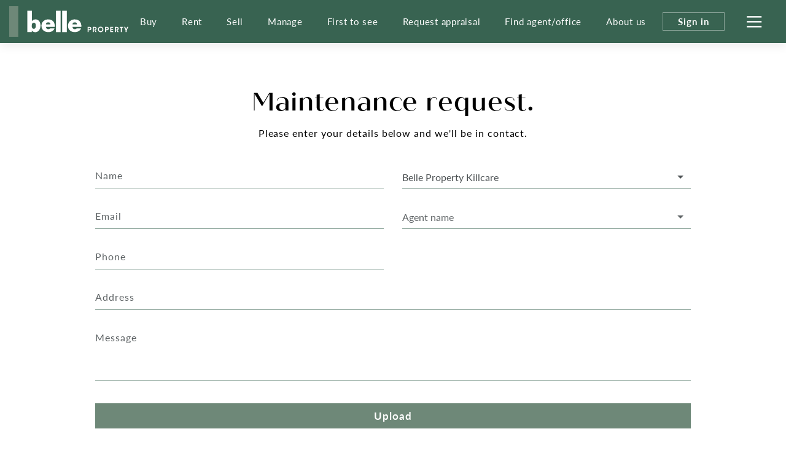

--- FILE ---
content_type: text/html; charset=utf-8
request_url: https://www.belleproperty.com/killcare/maintenance-request
body_size: 10773
content:
<!DOCTYPE html>
<html lang="en">
<head>
    <title> Maintenance Request </title>
    <!--[if IE]>
        <meta http-equiv="imagetoolbar" content="no" />
    <![endif]-->
        <link rel="preconnect" href="https://propvue.azureedge.net" />
        <link rel="dns-prefetch" href="https://propvue.azureedge.net" />
    <link rel="preconnect" href="https://use.typekit.net" />
    <link rel="dns-prefetch" href="https://use.typekit.net" />
    <link rel="preload" as="font" href="https://propvue.azureedge.net/belle/public/fonts/QuicheSans/quichesans-medium.woff2" type="font/woff2" crossorigin>
    <link rel="preload" href="https://propvue.azureedge.net/belle/public/lib/bootstrap-4.4.1/css/bootstrap.min.css" as="style">
    <link rel="preload" href="https://propvue.azureedge.net/belle/public/css/plyr.css" as="style">
    <link rel="preload" href="https://propvue.azureedge.net/belle/public/css/content.css" as="style">
    <link rel="preload" href="https://propvue.azureedge.net/belle/public/css/structure.css?v=f852d62f" as="style">
    <link rel="preload" href="https://use.typekit.net/onq3xab.css" as="style" crossorigin>

    <meta http-equiv="Content-Type" content="text/html; charset=utf-8" />
    <meta name="viewport" id="vport" content="width=device-width, initial-scale=1" />
    <link rel="apple-touch-icon" sizes="180x180" href="https://propvue.azureedge.net/belle/public/img/apple-touch-icon.png">
    <link rel="icon" type="image/png" sizes="32x32" href="https://propvue.azureedge.net/belle/public/img/favicon-32x32.png">
    <link rel="icon" type="image/png" sizes="16x16" href="https://propvue.azureedge.net/belle/public/img/favicon-16x16.png">
    <link rel="manifest" href="https://propvue.azureedge.net/belle/public/img/site.webmanifest">
    <link rel="mask-icon" href="https://propvue.azureedge.net/belle/public/img/safari-pinned-tab.svg" color="#386351">
    <link rel="shortcut icon" href="https://propvue.azureedge.net/belle/public/img/favicon.ico">
    <meta name="msapplication-TileColor" content="#386351">
    <meta name="msapplication-config" content="https://propvue.azureedge.net/belle/public/img/browserconfig.xml">
    <meta name="theme-color" content="#386351">
    

    <meta name="robots" content="all">
    <link rel="canonical" href="https://www.belleproperty.com/maintenance-request" />
    <meta name="DC.Title" content="Maintenance Request" />
<meta name="DC.Creator" content="Belle Property | Australia&#39;s leading lifestyle real estate brand" />
<meta name="DC.Subject" content="Maintenance Request" />
<meta name="DC.Publisher" content="Belle Property | Australia&#39;s leading lifestyle real estate brand" />
<meta name="DC.Type" content="website" />
<meta name="DC.Format" content="text/html" />
<meta name="DC.Language" content="en" />
<meta name="DC.Relation" content="Belle Property">
<meta name="DC.Rights" content="Copyright &copy;2021 Belle Property">
<link rel="DC.Identifier" href="/maintenance-request">
<link rel="DC.Coverage" href="/maintenance-request">
<meta property="article:published_time" content="2024-02-26T13:57:08+11:00" />
<meta property="article:author" content="Belle Property Team" />

<meta name="type" property="og:type" content="article" />
<meta name="locale" property="og:locale" content="en_au" />
    <meta name="title" property="og:title" content="Maintenance Request" />
    <meta name="url" property="og:url" content="https://www.belleproperty.com/maintenance-request" />
<meta name="site_name" property="og:site_name" content="Belle Property" />
<meta name="twitter:card" content="summary" />
<meta name="twitter:site" content="@bellepropertyau" />
    <meta property="twitter:title" content="Maintenance Request" />


    
    

    <link rel="stylesheet" type="text/css" href="https://propvue.azureedge.net/belle/public/lib/bootstrap-4.4.1/css/bootstrap.min.css" />

    <link rel="stylesheet" type="text/css" href="https://propvue.azureedge.net/belle/public/css/plyr.css" />
    <link rel="stylesheet" type="text/css" href="https://propvue.azureedge.net/belle/public/css/content.css" />
    <link rel="stylesheet" type="text/css" href="https://propvue.azureedge.net/belle/public/css/structure.css?v=f852d62f" />
    <style>
        @import url("https://use.typekit.net/onq3xab.css");
    </style>
    <script type="text/javascript" src="/belle-property/globals/bp"></script>

    
    

    <!-- Google Tag Manager -->
    <script>
        (function (w, d, s, l, i) {
            w[l] = w[l] || []; w[l].push({
                'gtm.start':
                    new Date().getTime(), event: 'gtm.js'
            }); var f = d.getElementsByTagName(s)[0],
                j = d.createElement(s), dl = l != 'dataLayer' ? '&l=' + l : ''; j.async = true; j.src =
                    'https://www.googletagmanager.com/gtm.js?id=' + i + dl; f.parentNode.insertBefore(j, f);
        })(window, document, 'script', 'dataLayer', 'GTM-TPQDJ45');</script>
    <!-- End Google Tag Manager -->
</head>
<body>
    <!-- Google Tag Manager (noscript) -->
    <noscript>
        <iframe src="https://www.googletagmanager.com/ns.html?id=GTM-TPQDJ45"
                height="0" width="0" style="display:none;visibility:hidden"></iframe>
    </noscript>
    <!-- End Google Tag Manager (noscript) -->
    

<header>
    <div class="inner">
        <div class="logo"><a href="/"></a></div>

    <div class="navigation">
        <ul>

            <li><a href="/buy">Buy</a></li>

            <li><a href="/rent">Rent</a></li>

            <li><a href="/sell">Sell</a></li>

            <li><a href="/manage">Manage</a></li>

            <li><a href="/first-to-see">First to see</a></li>

            <li><a href="/request-appraisal">Request appraisal</a></li>

            <li><a href="/agents-and-offices">Find agent/office</a></li>

            <li><a href="/about-us">About us</a></li>
        </ul>
    </div>

        <div class="header-nav">
                <div class="nav-sign-in"><span>Sign in</span></div>
            <div class="nav-hamburger">
                <div class="hamburger hamburger--spin">
                    <div class="hamburger-box">
                        <div class="hamburger-inner"></div>
                    </div>
                </div>
            </div>
        </div>
    </div>
</header>

    <div class="menu">
        <div class="menuback"></div>
        <div class="menuinner">
            <div class="items">
                    <div class="item-list">
                        <ul>

            <li><a href="/buy">Buy</a></li>


            <li><a href="/first-to-see">First to see</a></li>

            <li><a href="/agents-and-offices">Find agent/office</a></li>

            <li><a href="/buy">Buy with Belle Property</a></li>

            <li><a href="/listings?propertyType=residential&amp;sort=newold&amp;searchStatus=buy&amp;state=all">Properties for sale</a></li>

            <li><a href="/upcoming-inspections?propertyType=residential&amp;sort=newold&amp;searchStatus=buy&amp;state=all">Upcoming inspections</a></li>

            <li><a href="/upcoming-auctions">Online auctions</a></li>

            <li><a href="/new-developments-and-projects">New developments &amp; projects</a></li>

            <li><a href="/blog?t=buying">Buying tips &amp; advice</a></li>

            <li><a href="/suburb-guides">Suburb guides</a></li>
                        </ul>
                    </div>
                    <div class="item-list">
                        <ul>

            <li><a href="/sell">Sell</a></li>


            <li><a href="/first-to-see">First to see</a></li>

            <li><a href="/agents-and-offices">Find agent/office</a></li>

            <li><a href="/sell">Sell with Belle Property</a></li>

            <li><a href="/request-appraisal">Request an appraisal</a></li>

            <li><a href="/listings?propertyType=residential&amp;sort=newold&amp;searchStatus=sold&amp;state=all">Recently sold</a></li>

            <li><a href="/testimonials">Testimonials</a></li>

            <li><a href="/blog?t=selling">Selling tips &amp; advice</a></li>
                        </ul>
                    </div>
                    <div class="item-list">
                        <ul>

            <li><a href="/rent">Rent</a></li>


            <li><a href="/rent">Rent with Belle Property</a></li>

            <li><a href="/listings?propertyType=residential&amp;sort=newold&amp;searchStatus=rent&amp;state=all">Properties for rent</a></li>

            <li><a href="/upcoming-inspections?propertyType=residential&amp;sort=newold&amp;searchStatus=rent&amp;state=all">Upcoming inspections</a></li>

            <li><a href="/blog?t=renting">Renting tips &amp; advice</a></li>

            <li><a href="/suburb-guides">Suburb guides</a></li>

            <li><a href="https://www.belleescapes.com.au/" target="_blank">Holiday accommodation</a></li>

            <li><a href="https://www.bellecommercial.com/" target="_blank">Commercial properties</a></li>
                        </ul>
                    </div>
                    <div class="item-list">
                        <ul>

            <li><a href="/manage">Manage</a></li>


            <li><a href="/agents-and-offices">Find an agent or office</a></li>

            <li><a href="/manage">Manage with Belle Property</a></li>

            <li><a href="/request-appraisal">Request an appraisal</a></li>

            <li><a href="/testimonials">Testimonials</a></li>

            <li><a href="/blog?t=investing">Investing tips &amp; advice</a></li>
                        </ul>
                    </div>
                    <div class="item-list">
                        <ul>

            <li><a href="/about-us">About us</a></li>


            <li><a href="/our-services">Our services</a></li>

            <li><a href="/head-office">Our head office</a></li>

            <li><a href="/our-global-partners">Our global partners</a></li>

            <li><a href="/blog">Our blog</a></li>

            <li><a href="/our-publications">Our publications</a></li>

            <li><a href="/join-belle-property">Work with us</a></li>

            <li><a href="/become-a-franchisee">Become a franchisee</a></li>
                        </ul>
                    </div>
            </div>
            <div class="network">
                <div class="title">Our connected network</div>
                <div class="brands">
                            <div class="brand propvue"><a href="/our-services" target="_blank"></a></div>
                            <div class="brand commercial"><a href="https://www.bellecommercial.com/" target="_blank"></a></div>
                            <div class="brand international"><a href="https://www.belleinternational.com.au/" target="_blank"></a></div>
                            <div class="brand escapes"><a href="https://www.belleescapes.com.au/" target="_blank"></a></div>
                            <div class="brand-line-break"></div>
                            <div class="brand hockingstuart"><a href="https://hockingstuart.com.au/" target="_blank"></a></div>
                            <div class="brand acton"><a href="https://acton.com.au" target="_blank"></a></div>
                            <div class="brand jamesedition"><a href="https://www.jamesedition.com/" target="_blank"></a></div>
                            <div class="brand-spacer"></div>
                            <div class="brand lre"><a href="https://www.leadingre.com/" target="_blank"></a></div>
                            <div class="brand lpi"><a href="https://www.luxuryportfolio.com/" target="_blank"></a></div>
                </div>
            </div>
        </div>
    </div>



<div class="user-modal sign-in">
    <div class="user-modal-inner">
        <div class="modal-close"></div>
        <ul class="nav nav-tabs nav-justified" role="tablist">
            <li class="nav-item" role="presentation">
                <a class="nav-link active" id="b5-signin-tab" href="#b5-signin" role="tab" aria-controls="b5-signin" aria-selected="true">Sign In</a>
            </li>
            <li class="nav-item" role="presentation">
                <a class="nav-link" id="b5-register-tab" href="#b5-register" role="tab" aria-controls="b5-register" aria-selected="false">Register</a>
            </li>
        </ul>
        <div class="tab-content">
            <div class="tab-pane fade show active" id="b5-signin" role="tabpanel" aria-labelledby="b5-signin-tab">
                <div class="pane-intro">
                    <h3>Sign In</h3>
                </div>
<form action="/user/login" method="post" onsubmit="return m4.user.signin(this.form);"><input name="__RequestVerificationToken" type="hidden" value="dTDI7SZUE3aRaQj9_sQxGKh53X-VjYKVOLfqayZr1uuT-nYGICNPfmhR4IDhVIujsqE6jnIU3f6LtC41fiVuVTzYrAtQvQLTS3vXtbz-PkA1" />    <input type="hidden" id="b5-userTypeGuid" name="UserTypeGuid" value="d551b058-15ff-41d4-b337-490384dfde73" />
    <input type="hidden" id="b5-favourite" name="favourite" value="" />
    <fieldset>
        <input type="hidden" id="b5-action" name="b5-action" value="signin" />
        <div class="row justify-content-center">
            <div class="col-md-6">
                <div class="form-group m4-textfield m4-textfield-floating-label">
                    <label for="b5-email" class="control-label">Email</label>
                    <input type="text" class="form-control" id="b5-email" name="EmailAddress" autocomplete="off" spellcheck="false" data-valid-required="true" data-valid="email" />
                    <span class="m4-textfield-focused"></span>
                </div>
            </div>
        </div>
        <div class="row justify-content-center">
            <div class="col-md-6">
                <div class="form-group m4-textfield m4-textfield-floating-label">
                    <label for="b5-pass" class="control-label">Password</label>
                    <input type="password" class="form-control" id="b5-pass" name="Password" autocomplete="off" spellcheck="false" data-valid-required="true" data-valid="string" data-valid-min="6" />
                    <span class="m4-textfield-focused"></span>
                </div>
            </div>
        </div>
        <div class="row justify-content-center">
            <div class="col-md-12">
                <div class="loader-holder">
                    <div class="loader">&nbsp;</div>
                </div>
                <div class="complete-message"></div>
                <div class="form-group-buttons">
                    <div class="form-group">
                        <input type="submit" class="btn-submit" onclick="return m4.user.signin(this.form);" value="Sign In" />
                    </div>
                    <p><a class="b5-panel-link" href="#b5-forgot">Forgot Password?</a></p>
                </div>
            </div>
        </div>
    </fieldset>
</form>
            </div>
            <div class="tab-pane fade" id="b5-register" role="tabpanel" aria-labelledby="b5-register-tab">
                <div class="pane-intro">
                    <h3>Register</h3>
                    <div class="pane-error"></div>
                </div>
<form action="/user/signup" method="post" onsubmit="return m4.user.register(this.form);"><input name="__RequestVerificationToken" type="hidden" value="CrIuGJtYHFOMcxRSqOy4Xv4ozHtQqfr3tTdBv6q8eI8ZgZB-eExLdUShmBlI_8DOqOSeuGVtqF70k3iZSzb9AuoUqu5zas9U7VJAHCcmJQY1" />    <input type="hidden" id="b5-userTypeGuid" name="UserTypeGuid" value="d551b058-15ff-41d4-b337-490384dfde73" />
    <input type="hidden" id="b5-favourite" name="favourite" value="" />
    <fieldset>
        <input type="hidden" id="b5-action" name="b5-action" value="register" />
        <div class="row">
            <div class="col-md-6">
                <div class="form-group m4-textfield m4-textfield-floating-label">
                    <label for="b5-firstname" class="control-label">First name</label>
                    <input type="text" class="form-control" id="b5-firstname" name="Firstname" autocomplete="off" spellcheck="false" data-valid-required="true" data-valid="string" data-valid-min="2" />
                    <span class="m4-textfield-focused"></span>
                </div>

                <div class="form-group m4-textfield m4-textfield-floating-label">
                    <label for="b5-lastname" class="control-label">Last name</label>
                    <input type="text" class="form-control" id="b5-lastname" name="Lastname" autocomplete="off" spellcheck="false" data-valid-required="true" data-valid="string" data-valid-min="2" />
                    <span class="m4-textfield-focused"></span>
                </div>

                <div class="form-group m4-textfield m4-textfield-floating-label">
                    <label for="b5-email" class="control-label">Email</label>
                    <input type="text" class="form-control" id="b5-email" name="EmailAddress" autocomplete="off" spellcheck="false" data-valid-required="true" data-valid="email" />
                    <span class="m4-textfield-focused"></span>
                </div>
            </div>
            <div class="col-md-6">
                <div class="form-group m4-textfield m4-textfield-floating-label">
                    <label for="b5-pass" class="control-label">Password</label>
                    <input type="password" class="form-control" id="b5-pass" name="Password" autocomplete="off" spellcheck="false" data-valid-required="true" data-valid="string" data-valid-match="Confirm" data-valid-min="6" />
                    <span class="m4-textfield-focused"></span>
                </div>

                <div class="form-group m4-textfield m4-textfield-floating-label">
                    <label for="b5-confirm" class="control-label">Confirm Password</label>
                    <input type="password" class="form-control" id="b5-confirm" name="Confirm" autocomplete="off" spellcheck="false" data-valid-required="true" data-valid="string" data-valid-match="Password" data-valid-min="6" />
                    <span class="m4-textfield-focused"></span>
                </div>

                <div class="form-group m4-textfield m4-textfield-floating-label">
                    <label for="b5-postcode" class="control-label">Postcode</label>
                    <input type="text" class="form-control" id="b5-postcode" name="PostCode" autocomplete="off" spellcheck="false" data-valid-required="true" data-valid="postcode" />
                    <span class="m4-textfield-focused"></span>
                </div>
            </div>
        </div>
        <div class="row justify-content-center">
            <div class="col-md-8">
                <div class="b5-terms-wrapper">
                    <div class="form-group checkbox-group">
                        <input type="checkbox" class="xn-checkbox" name="b5-register-terms" id="b5-register-terms" data-valid-required="true" data-valid="checkbox" />
                        <label for="b5-register-terms" class="control-label">I accept the <a href="/terms-of-use" target="_blank">Terms and Conditions</a></label>
                    </div>
                </div>
            </div>
        </div>
        <div class="row justify-content-center">
            <div class="col-md-12">
                <div class="form-group-buttons">
                    <input type="submit" class="btn-submit" onclick="return m4.user.register(this.form);" value="Register" />
                </div>
            </div>
        </div>
    </fieldset>
</form>
            </div>
            <div class="tab-pane fade" id="b5-forgot" role="tabpanel">
                <div class="pane-intro">
                    <h3>Forgotten your Password?</h3>
                    <p>Enter your email address below and we'll send instructions and a link to reset your password</p>
                </div>
<form action="/user/password" method="post" onsubmit="return m4.user.forgot(this.form);"><input name="__RequestVerificationToken" type="hidden" value="8B8sp7tN_KKMEzDcbQO_oTebduZIoemJf2SmTNz6Q4TaGnVuoeY2e78kA_PvPBRlICwQXQu2eNN4ADDtSV9ckU0oQdlgepyUZhx6lUqCv0Y1" />    <input type="hidden" id="b5-userTypeGuid" name="UserTypeGuid" value="d551b058-15ff-41d4-b337-490384dfde73" />
    <input type="hidden" id="b5-action" name="b5-action" value="forgot" />
    <fieldset>
        <div class="row justify-content-center">
            <div class="col-md-6">
                <div class="form-group m4-textfield m4-textfield-floating-label">
                    <label for="b5-email" class="control-label">Email</label>
                    <input type="text" class="form-control" id="b5-email" name="EmailAddress" autocomplete="off" spellcheck="false" data-valid-required="true" data-valid="email" />
                    <span class="m4-textfield-focused"></span>
                </div>
            </div>
        </div>
        <div class="row justify-content-center">
            <div class="col-md-12">
                <div class="form-group-buttons">
                    <input type="submit" class="btn-submit" onclick="return m4.user.forgot(this.form);" value="Send" />
                    <p><a class="b5-panel-link" href="#b5-signin">Cancel</a></p>
                </div>
            </div>
        </div>
    </fieldset>
</form>
            </div>
        </div>
    </div>
</div>    <div class="main">
        <section class="section content pt-small pb-medium">
            <div class="inner">

    <h2 class="title">Maintenance request.</h2>
    <p class="summary max-sm">Please enter your details below and we&#39;ll be in contact.</p>


    <script type="application/xn+json">{"@type":"xndata","item":{"brand": "belle"}}</script>
<div id="umbraco_form_6e192bded5a34c2dac1298d7144a68d0" class="umbraco-forms-form maintenancerequest umbraco-forms-m4-default">

<form action="/killcare/maintenance-request" enctype="multipart/form-data" method="post"><input name="__RequestVerificationToken" type="hidden" value="92fHYaodvkY01fJnDXik6rMlBI2k5BCbCXu8eCuDfGf2slKl94mdDqZbv9gpBql9DaD4ln4RRNLzwK4iN0lNzv_x4NR4fRrsMUHi2h3EgFI1" /><input data-val="true" data-val-required="The FormId field is required." name="FormId" type="hidden" value="6e192bde-d5a3-4c2d-ac12-98d7144a68d0" /><input name="FormName" type="hidden" value="Maintenance Request" /><input data-val="true" data-val-required="The RecordId field is required." name="RecordId" type="hidden" value="00000000-0000-0000-0000-000000000000" /><input name="PreviousClicked" type="hidden" value="" /><input name="Theme" type="hidden" value="m4-default" />        <input type="hidden" name="FormStep" value="0" />
        <input type="hidden" name="RecordState" value="[base64]" />









<div class="row max-1000">
<div class="col-md-6">

<div class="form-group m4-textfield m4-textfield-floating-label">
	<label for="9829ef6d-9734-45f9-cb02-e72334dbaf4f" class="control-label">Name</label>
	<input type="text" class="form-control" id="9829ef6d-9734-45f9-cb02-e72334dbaf4f" name="9829ef6d-9734-45f9-cb02-e72334dbaf4f" placeholder="" autocomplete="off" spellcheck="false" data-valid-required="true" data-valid="string" data-valid-min="2" />
	<span class="m4-textfield-focused"></span>
</div>

<div class="form-group m4-textfield m4-textfield-floating-label">
	<label for="11163d15-adc1-4122-9402-0c1d193e0e2b" class="control-label">Email</label>
	<input type="text" class="form-control" id="11163d15-adc1-4122-9402-0c1d193e0e2b" name="11163d15-adc1-4122-9402-0c1d193e0e2b" placeholder="" autocomplete="off" spellcheck="false" data-valid-required="true" data-valid="email" />
	<span class="m4-textfield-focused"></span>
</div>

<div class="form-group m4-textfield m4-textfield-floating-label">
	<label for="8024951e-17b1-4f01-c361-d7e9ecf6bdf8" class="control-label">Phone</label>
	<input type="text" class="form-control" id="8024951e-17b1-4f01-c361-d7e9ecf6bdf8" name="8024951e-17b1-4f01-c361-d7e9ecf6bdf8" placeholder="" autocomplete="off" spellcheck="false" data-valid="phone" />
	<span class="m4-textfield-focused"></span>
</div></div><div class="col-md-6">

<div class="form-group">
	<select class="m4-selectpicker" name="0f4a5d7e-7a8a-410a-f5bf-9df0baaa7315" id="0f4a5d7e-7a8a-410a-f5bf-9df0baaa7315" data-placeholder="Office name" data-alias="m4-dataoffices">
	</select>
</div>


<div class="form-group">
	<select class="m4-selectpicker" name="ea315a1a-3ecf-40b9-cf87-5ca04028e753" id="ea315a1a-3ecf-40b9-cf87-5ca04028e753" data-placeholder="Agent name" data-alias="m4-dataagents">
	</select>
</div>

<input type="hidden" id="fb37b85f-473a-491a-8830-90db85f8075d" name="fb37b85f-473a-491a-8830-90db85f8075d" data-umb="fb37b85f-473a-491a-8830-90db85f8075d" class="hidden" value="" data-alias="m4-agentemail" />

<input type="hidden" id="523b5013-7f4a-4e30-887f-3656ad41cfa2" name="523b5013-7f4a-4e30-887f-3656ad41cfa2" data-umb="523b5013-7f4a-4e30-887f-3656ad41cfa2" class="hidden" value="" data-alias="m4-officeemail" />

<input type="hidden" id="c1af57b4-40ca-4ea7-ac44-abc4da574c12" name="c1af57b4-40ca-4ea7-ac44-abc4da574c12" data-umb="c1af57b4-40ca-4ea7-ac44-abc4da574c12" data-m4="m4-brand" class="hidden" value="@brand" data-alias="brand" />
</div><div class="col-md-12">

<div class="form-group m4-textfield m4-textfield-floating-label">
	<label for="76111a89-dc8f-4765-9a65-09f27ebe3e80" class="control-label">Address</label>
	<input type="text" class="form-control" id="76111a89-dc8f-4765-9a65-09f27ebe3e80" name="76111a89-dc8f-4765-9a65-09f27ebe3e80" placeholder="" autocomplete="off" spellcheck="false" />
	<span class="m4-textfield-focused"></span>
</div>

<div class="form-group m4-textfield m4-textfield-floating-label">
	<label class="control-label" for="32f31a42-e5f1-4a82-8596-902416cdcb4d">Message</label>
	<textarea class="form-control" id="32f31a42-e5f1-4a82-8596-902416cdcb4d" name="32f31a42-e5f1-4a82-8596-902416cdcb4d" autocomplete="off" spellcheck="false"></textarea>
	<span class="m4-textfield-focused"></span>
</div>

<div class="form-group m4-file">
    <label for="6e46280a-c25f-41fe-eab7-f5acef89d1e1" class="control-label">Upload</label>
    <input type="file" id="6e46280a-c25f-41fe-eab7-f5acef89d1e1" name="6e46280a-c25f-41fe-eab7-f5acef89d1e1" multiple />
</div>
</div>	<div style="display: none" aria-hidden="true">
		<input type="text" name="6e192bded5a34c2dac1298d7144a68d0" />
	</div>
</div>
<div class="row max-1000">
	<div class="col-md-12">
		<div class="loader-holder">
			<div class="loader">&nbsp;</div>
		</div>
		<div class="complete-message"></div>
		<div class="form-group-buttons">
			<div class="form-group">
				<input type="submit" class="btn-submit" onclick="return m4.contact(this.form);" value="Submit" />
			</div>
		</div>
	</div>
</div><input name="ufprt" type="hidden" value="[base64]" /></form>

    
</div>
            </div>
        </section>
    </div>

<footer>
    <div class="register">
        <div class="inner">
            <div class="register-signup">
                <div><p>Register to receive the latest<br /> property news and alerts</p></div>
                <div><a href="#register" class="btn-solid" data-register="true">Register</a></div>
            </div>
        </div>
    </div>

<div class="container">
    <div class="row">
            <div class="col-md-6 col-lg-3">
                <div class="menu-list">
                    <ul>

    <li>About us</li>    
                                <div class="collapse">

            <li><a href="/agents-and-offices">Find an agent or office</a></li>

            <li><a href="/head-office">Head office</a></li>

            <li><a href="https://www.belleproperty.com/join-belle-property">Careers</a></li>

            <li><a href="/become-a-franchisee">Franchise opportunities</a></li>

            <li><a href="/contact-us">Contact us</a></li>

            <li><a href="/testimonials">Testimonials</a></li>
                                </div>

                    </ul>
                </div>
            </div>
            <div class="col-md-6 col-lg-3">
                <div class="menu-list">
                    <ul>

    <li>Our services</li>    
                                <div class="collapse">

            <li><a href="/buy">Buy</a></li>

            <li><a href="/rent">Rent</a></li>

            <li><a href="/sell">Sell</a></li>

            <li><a href="/manage">Manage</a></li>

            <li><a href="/new-developments-and-projects">New developments &amp; projects</a></li>

            <li><a href="/request-appraisal">Request an appraisal</a></li>
                                </div>

                    </ul>
                </div>
            </div>
            <div class="col-md-6 col-lg-3">
                <div class="menu-list">
                    <ul>

    <li>Resources</li>    
                                <div class="collapse">

            <li><a href="/pages/suburb-guides/">Suburb guides</a></li>

            <li><a href="/blogs/">Blog</a></li>

            <li><a href="/news">News</a></li>

            <li><a href="https://www.imags.com.au/sitchu_living_nsw/">Sitchu magazine</a></li>

            <li><a href="https://www.belleproperty.com/insight-the-australian-property-report">Insight</a></li>
                                </div>

                    </ul>
                </div>
            </div>
            <div class="col-md-6 col-lg-3">
                <div class="menu-list">
                    <ul>

    <li>Our connected network</li>    
                                <div class="collapse">

            <li><a href="https://www.belleescapes.com.au" target="_blank">Belle Property Escapes</a></li>

            <li><a href="https://www.bellecommercial.com/" target="_blank">Belle Property Commercial</a></li>

            <li><a href="https://www.belleinternational.com.au/" target="_blank">Belle Property International</a></li>

            <li><a href="https://hockingstuart.com.au/" target="_blank">Hockingstuart</a></li>

            <li><a href="https://www.leadingre.com/" target="_blank">LeadingRE</a></li>

            <li><a href="https://www.luxuryportfolio.com/" target="_blank">Luxury Portfolio International</a></li>

            <li><a href="https://www.jamesedition.com/" target="_blank">JamesEdition</a></li>

            <li><a href="https://sitchu.com.au/" target="_blank">Sitchu</a></li>
                                </div>

                    </ul>
                </div>
            </div>
    </div>
    <div class="row">
        <div class="col-12">
            <ul class="soxial">
                    <li><a href="https://www.facebook.com/bellepropertyau" target="_blank" class="soxial-facebook"></a></li>
                                    <li><a href="https://www.instagram.com/bellepropertyau" target="_blank" class="soxial-instagram"></a></li>
                                    <li><a href="https://www.youtube.com/@bellepropertyau" target="_blank" class="soxial-youtube"></a></li>
                                                    <li><a href="https://www.linkedin.com/company/belleproperty/" target="_blank" class="soxial-linkedin"></a></li>
                            </ul>
        </div>
    </div>
</div>

    <div class="footer-end">
        <ul>
            <li><a href="/privacy-policy">Privacy policy</a></li>
            <li><a href="/terms-of-use">Terms of use</a></li>
        </ul>
    </div>
</footer>



    

    <script type="text/javascript" src="https://propvue.azureedge.net/belle/public/lib/jquery-3.4.1.min.js"></script>
    <script defer src="https://cdnjs.cloudflare.com/ajax/libs/popper.js/1.16.1/umd/popper.min.js"></script>

    <script defer type="text/javascript" src="https://propvue.azureedge.net/belle/public/lib/bootstrap-4.4.1/js/bootstrap.min.js"></script>
    <script defer type="text/javascript" src="https://propvue.azureedge.net/belle/public/lib/plyr-3.6.3/plyr.polyfilled.min.js"></script>

    <script defer type="text/javascript" src="https://propvue.azureedge.net/belle/public/js/main.min.js?v=f852d62f"></script>

    
</body>
</html>

--- FILE ---
content_type: text/css
request_url: https://propvue.azureedge.net/belle/public/css/content.css
body_size: 583
content:
/*! Belle - v1.0.0.284a7955 */html{font-size:1em}body{font-family:"Lato","Helvetica Neue",Helvetica,Arial,sans-serif;font-size:16px;font-weight:normal;font-style:normal;line-height:1.25;letter-spacing:.06em;color:#000}h1{font-family:"quiche-sans",Georgia,"Times New Roman",Times,serif;font-size:31px;font-weight:500;font-style:normal;line-height:1.15;margin:1em 0 .5em 0;padding:0;color:#000;text-rendering:auto;-webkit-font-smoothing:antialiased;-moz-osx-font-smoothing:grayscale;font-smoothing:antialiased}@media(min-width: 768px){h1{font-size:42px;line-height:1.15}}h2{font-family:"quiche-sans",Georgia,"Times New Roman",Times,serif;font-size:27px;font-weight:500;font-style:normal;line-height:1.15;margin:1.414em 0 .5em 0;padding:0;color:#000;text-rendering:auto;-webkit-font-smoothing:antialiased;-moz-osx-font-smoothing:grayscale;font-smoothing:antialiased}@media(min-width: 768px){h2{font-size:35px;line-height:1.15}}h3{font-family:"quiche-sans",Georgia,"Times New Roman",Times,serif;font-size:24px;font-weight:500;font-style:normal;line-height:1.25;margin:1.414em 0 .5em 0;padding:0;color:#000;text-rendering:auto;-webkit-font-smoothing:antialiased;-moz-osx-font-smoothing:grayscale;font-smoothing:antialiased}@media(min-width: 768px){h3{font-size:29px;line-height:1.1}}h4{font-family:"quiche-sans",Georgia,"Times New Roman",Times,serif;font-size:22px;font-weight:500;font-style:normal;line-height:1.25;margin:1.414em 0 .5em 0;padding:0;color:#000;text-rendering:auto;-webkit-font-smoothing:antialiased;-moz-osx-font-smoothing:grayscale;font-smoothing:antialiased}@media(min-width: 768px){h4{font-size:25px;line-height:1.1}}h5{font-family:"quiche-sans",Georgia,"Times New Roman",Times,serif;font-size:21px;font-weight:500;font-style:normal;line-height:1.25;margin:1.414em 0 .5em 0;padding:0;color:#000;text-rendering:auto;-webkit-font-smoothing:antialiased;-moz-osx-font-smoothing:grayscale;font-smoothing:antialiased}@media(min-width: 768px){h5{font-size:22px;line-height:1.1}}h6{font-family:"quiche-sans",Georgia,"Times New Roman",Times,serif;font-size:16px;font-weight:500;font-style:normal;line-height:1.25;margin:1.414em 0 .5em 0;padding:0;color:#000;text-rendering:auto;-webkit-font-smoothing:antialiased;-moz-osx-font-smoothing:grayscale;font-smoothing:antialiased}@media(min-width: 768px){h6{font-size:16px;line-height:1.1}}p,.defaulttext{font-family:"Lato","Helvetica Neue",Helvetica,Arial,sans-serif;font-size:16px;font-weight:400;line-height:22px;margin-bottom:22px;color:inherit;text-rendering:auto;-webkit-font-smoothing:antialiased;-moz-osx-font-smoothing:grayscale;font-smoothing:antialiased}@media(min-width: 768px){p,.defaulttext{font-size:16px;line-height:22px}}p a,.defaulttext a{font-weight:700;text-decoration:underline;color:#000}.section.content ul:not(.social):not(.soxial):not(.nav):not(.pagination){margin:10px 0 10px 20px;padding:0;list-style:none;text-align:left}.section.content ul:not(.social):not(.soxial):not(.nav):not(.pagination) li{font-size:inherit;font-weight:inherit;line-height:inherit;margin:0;padding:0 0 6px 16px;list-style:none;text-align:left;color:inherit;background:url("../img/bullet.svg") no-repeat left .48em}.section.content ul:not(.social):not(.soxial):not(.nav):not(.pagination) li a{font-weight:700;text-decoration:underline;color:#000}.left-text{margin-right:0;margin-left:0;text-align:left}.centre-text{margin-right:auto;margin-left:auto;text-align:center}.right-text{margin-right:0;margin-left:0;text-align:right}.list-style-none{margin-right:0;margin-left:0;padding:0;list-style:none;list-style-type:none}.text-default{font-size:16px}@media(min-width: 768px){.text-default{font-size:16px}}.text-large{font-size:19px !important}@media(min-width: 768px){.text-large{font-size:22px !important}}.text-medium{font-size:18px !important}@media(min-width: 768px){.text-medium{font-size:19px !important}}.text-small{font-size:15px !important}@media(min-width: 768px){.text-small{font-size:15px !important}}.text-xsmall{font-size:14px !important}@media(min-width: 768px){.text-xsmall{font-size:14px !important}}.title-family{font-family:"quiche-sans",Georgia,"Times New Roman",Times,serif;font-size:inherit;font-weight:500;font-style:normal;text-rendering:auto;-webkit-font-smoothing:antialiased;-moz-osx-font-smoothing:grayscale;font-smoothing:antialiased}.style-light{font-weight:300 !important}.style-light-italic{font-weight:300 !important;font-style:italic !important}.style-regular{font-weight:400 !important}.style-regular-italic{font-weight:400 !important;font-style:italic !important}.style-medium{font-weight:500 !important}.style-medium-italic{font-weight:500 !important;font-style:italic !important}.style-bold{font-weight:700 !important}.style-bold-italic{font-weight:700 !important;font-style:italic !important}.text-black{color:#000}.text-white{color:#fff}.text-green{color:#386351}


--- FILE ---
content_type: image/svg+xml
request_url: https://propvue.azureedge.net/belle/public/img/logo-belle-international-white.svg?v=e7c843b4
body_size: 2551
content:
<?xml version="1.0" encoding="UTF-8"?><svg id="b" xmlns="http://www.w3.org/2000/svg" viewBox="0 0 608 290"><g id="c"><g id="d"><g id="e"><path d="M199.3,173.72c-13.73,0-21.27-9.32-22.39-22.42h84.23c0-44.57-19.73-70.15-65.39-70.15-36.35,0-60.74,27.37-60.74,60.66,0,35.18,22.62,55.44,55.18,59.65,3.11.39,12.98.76,19.02,0,22.38-2.79,41.73-14.05,49.49-35.72h-41c-3.55,5.31-11.3,7.98-18.4,7.98M199.74,109.4c11.3,0,19.29,8.6,19.29,19.2h-41.9c2.01-12.35,9.53-19.2,22.61-19.2" fill="#fff"/><path d="M449.27,109.65c11.29,0,19.27,8.59,19.27,19.18h-41.9c2-12.35,9.53-19.18,22.62-19.18M61.54,113.21c15.67,0,19.21,14.84,19.21,28.36s-3.54,28.84-19.21,28.84-19.22-14.91-19.22-28.71,3.54-28.48,19.22-28.48M83.16,201.71c27.7-4.62,41.47-33.63,41.47-60.45s-10.41-59.88-48.97-59.88c-13.02,0-24.72,5.75-31.34,15.48h-.44V0H0v201.7h42.33v-14.93h.44c4.72,6.22,10.68,12.92,25.14,14.93,7.42,1.04,13.03.37,15.26,0M314.75,0h-43.89v201.69h43.89V0ZM373.36,0h-43.89v201.69h43.89V0h0ZM458.72,201.7c22.39-2.79,41.73-14.05,49.49-35.71h-41.01c-3.54,5.31-11.3,7.97-18.39,7.97-13.74,0-21.28-9.32-22.4-22.42h84.23c0-44.55-19.73-70.14-65.39-70.14-36.34,0-60.73,27.37-60.73,60.66,0,35.19,22.62,55.43,55.17,59.64,3.11.4,12.98.75,19.02,0" fill="#fff"/><path d="M589.45,273.1v-26.13h-4.43v29.85h17.09v-3.72h-12.66ZM568.87,246.97h-4.47l-11.89,29.85h3.41c.38,0,.7-.11.96-.32.26-.22.44-.46.54-.72l2.64-6.92h13.16l2.64,6.92c.11.3.29.55.54.75.25.19.57.29.96.29h3.41l-11.89-29.85h0ZM561.29,265.7l4.4-11.54c.15-.4.31-.86.47-1.37s.32-1.07.47-1.67c.32,1.2.64,2.2.96,2.99l4.43,11.58h-10.73ZM544.39,246.97v20.33c0,.33,0,.69.03,1.07.02.38.05.77.09,1.17l-16.9-21.82c-.23-.32-.45-.52-.64-.61s-.48-.14-.87-.14h-2.29v29.85h3.89v-20.47c0-.32-.01-.66-.03-1.02s-.05-.72-.07-1.1l16.86,21.81c.24.27.47.48.7.6.23.13.51.19.86.19h2.25v-29.85h-3.88ZM512.49,266.68c-.48,1.41-1.17,2.61-2.07,3.59-.89.99-1.97,1.73-3.24,2.26-1.27.52-2.69.78-4.25.78s-2.98-.26-4.25-.78-2.36-1.27-3.26-2.26c-.9-.98-1.59-2.18-2.08-3.59-.48-1.4-.73-3-.73-4.79s.25-3.36.73-4.78c.48-1.41,1.17-2.61,2.08-3.6.9-.98,1.99-1.74,3.26-2.26s2.69-.79,4.25-.79,2.98.27,4.25.79c1.27.52,2.35,1.28,3.24,2.26.9.99,1.59,2.18,2.07,3.6.48,1.41.73,3.01.73,4.78s-.25,3.39-.73,4.79M516.68,255.76c-.71-1.87-1.72-3.48-3.02-4.84-1.3-1.35-2.86-2.4-4.68-3.16-1.81-.75-3.83-1.13-6.05-1.13s-4.21.38-6.04,1.13c-1.82.76-3.38,1.81-4.68,3.16s-2.3,2.97-3.02,4.84c-.72,1.87-1.08,3.91-1.08,6.13s.37,4.28,1.08,6.14c.72,1.86,1.73,3.47,3.02,4.82,1.29,1.35,2.86,2.4,4.68,3.15s3.84,1.12,6.04,1.12,4.24-.38,6.05-1.12c1.81-.75,3.38-1.8,4.68-3.15s2.31-2.96,3.02-4.82c.72-1.86,1.07-3.91,1.07-6.14s-.35-4.26-1.07-6.13M482.08,246.97h-4.45v29.85h4.45v-29.85h0ZM473.08,246.97h-23.41v3.7h9.52v26.15h4.41v-26.15h9.48v-3.7ZM439.66,246.97h-4.47l-11.89,29.85h3.41c.37,0,.69-.11.95-.32.27-.22.44-.46.54-.72l2.64-6.92h13.16l2.64,6.92c.11.3.29.55.54.75.25.19.57.29.96.29h3.41l-11.89-29.85h0ZM432.07,265.7l4.41-11.54c.15-.4.31-.86.47-1.37s.31-1.07.47-1.67c.32,1.2.64,2.2.96,2.99l4.43,11.58h-10.74ZM415.17,246.97v20.33c0,.33.01.69.03,1.07s.05.77.09,1.17l-16.9-21.82c-.24-.32-.45-.52-.64-.61s-.48-.14-.87-.14h-2.29v29.85h3.88v-20.47c0-.32-.01-.66-.03-1.02s-.05-.72-.07-1.1l16.86,21.81c.23.27.47.48.7.6.23.13.52.19.87.19h2.24v-29.85h-3.87ZM381.87,265.2c-.4-.6-.88-1.06-1.43-1.4,1.12-.27,2.13-.68,3.01-1.2.89-.52,1.64-1.15,2.26-1.88.62-.72,1.08-1.55,1.4-2.46s.48-1.89.48-2.93c0-1.27-.22-2.42-.66-3.45s-1.11-1.9-2.02-2.63c-.91-.72-2.06-1.29-3.45-1.68s-3.05-.59-4.98-.59h-8.61v29.85h4.43v-12.24h2.89c.55,0,.97.07,1.25.22.27.14.53.39.77.74l7.38,10.35c.36.63.94.94,1.72.94h3.95l-8.4-11.62v-.02ZM372.31,261.35v-10.91h4.17c2.26,0,3.95.43,5.08,1.31,1.13.87,1.69,2.17,1.69,3.89,0,.84-.14,1.62-.43,2.32-.29.7-.73,1.31-1.31,1.81s-1.31.9-2.17,1.17c-.87.28-1.86.42-3,.42h-4.03ZM348.51,273.22v-9.73h11.31v-3.47h-11.31v-9.45h14.05v-3.6h-18.5v29.85h18.5l.02-3.59h-14.07,0ZM339.5,246.96h-23.4v3.7h9.52v26.15h4.4v-26.15h9.48v-3.7ZM307.66,246.96v20.33c0,.33.01.69.03,1.07s.05.77.09,1.17l-16.9-21.82c-.24-.32-.45-.52-.64-.61s-.48-.14-.87-.14h-2.29v29.85h3.88v-20.47c0-.32,0-.66-.03-1.02-.02-.36-.05-.72-.07-1.1l16.86,21.81c.24.27.47.48.7.6.23.13.52.19.87.19h2.24v-29.85h-3.87,0ZM279.36,246.96h-4.45v29.85h4.45v-29.85h0ZM243.4,284.04h3.16v-39.18h-3.16v39.18ZM219.41,246.64h-5.53c-.53,0-.96.15-1.29.44-.34.29-.58.6-.75.94l-4.91,9.5c-.32.62-.6,1.21-.86,1.77s-.48,1.12-.67,1.68c-.21-.55-.45-1.11-.72-1.67-.27-.55-.57-1.15-.91-1.78l-4.94-9.5c-.19-.4-.46-.73-.78-.99-.33-.26-.76-.39-1.3-.39h-5.49l10.95,18.56v11.6h6.23v-11.6l10.95-18.56h.02ZM189.31,246.64h-23.88v5.03h8.82v25.13h6.26v-25.13h8.81v-5.03h0ZM157.89,265.95c-.28-.43-.59-.8-.94-1.11s-.72-.58-1.12-.8c1.01-.35,1.91-.8,2.7-1.37s1.45-1.22,2-1.96c.54-.74.95-1.55,1.24-2.44.29-.9.43-1.84.43-2.84,0-1.29-.22-2.47-.67-3.54-.44-1.08-1.15-2-2.1-2.78-.96-.78-2.18-1.38-3.68-1.82-1.5-.43-3.3-.66-5.41-.66h-9.48v30.16h6.23v-11.49h2.12c.55,0,.98.08,1.26.25s.54.43.78.79l5.74,9.25c.47.8,1.24,1.2,2.29,1.2h5.63l-7.03-10.85h.01ZM147.1,260.91v-9.54h3.24c1.94,0,3.38.4,4.33,1.19.95.79,1.43,1.9,1.43,3.32,0,.72-.11,1.39-.34,2-.22.61-.56,1.14-1.04,1.59-.47.45-1.07.8-1.81,1.06-.74.26-1.61.38-2.62.38h-3.2,0ZM135.74,251.52v-4.89h-19.21v30.16h19.21v-4.88h-12.93v-7.92h10.06v-4.72h-10.06v-7.75h12.93ZM90.41,246.63v30.16h6.23v-10.37h3.95c2.01,0,3.76-.25,5.26-.74s2.74-1.18,3.72-2.07c.98-.88,1.72-1.94,2.2-3.18.48-1.24.73-2.59.73-4.08,0-1.4-.23-2.69-.7-3.88-.46-1.19-1.18-2.22-2.15-3.09s-2.21-1.54-3.71-2.02c-1.51-.48-3.29-.73-5.35-.73h-10.18ZM96.64,261.64v-10.27h3.95c.97,0,1.81.12,2.51.35.71.24,1.29.58,1.76,1.01.46.44.81.96,1.04,1.58s.34,1.3.34,2.05c0,1.64-.45,2.93-1.36,3.87s-2.34,1.41-4.29,1.41h-3.95ZM78.42,265.97c-.42,1.25-1.02,2.32-1.8,3.19-.78.88-1.73,1.55-2.85,2.01-1.12.47-2.38.7-3.79.7s-2.68-.23-3.8-.7c-1.12-.46-2.08-1.13-2.86-2.01-.78-.87-1.38-1.93-1.8-3.19-.42-1.25-.62-2.68-.62-4.27s.21-2.99.62-4.25c.42-1.25,1.02-2.32,1.8-3.2.79-.88,1.74-1.55,2.86-2.01,1.12-.47,2.39-.7,3.8-.7s2.67.23,3.79.7c1.12.46,2.06,1.13,2.85,2.01.79.88,1.39,1.95,1.8,3.2s.62,2.67.62,4.25-.21,3.02-.62,4.27M84.31,255.6c-.74-1.88-1.79-3.51-3.14-4.88-1.35-1.38-2.98-2.46-4.88-3.24s-4-1.17-6.32-1.17-4.42.39-6.32,1.17-3.53,1.86-4.89,3.23-2.41,2.99-3.15,4.88c-.74,1.88-1.11,3.92-1.11,6.12s.37,4.25,1.11,6.13c.74,1.89,1.79,3.51,3.15,4.89,1.36,1.37,2.99,2.45,4.89,3.23,1.9.78,4,1.17,6.32,1.17s4.42-.39,6.32-1.17c1.9-.79,3.52-1.86,4.88-3.23,1.35-1.37,2.4-3,3.14-4.89.74-1.88,1.11-3.93,1.11-6.13s-.37-4.23-1.11-6.1M46.32,265.95c-.28-.43-.59-.8-.94-1.11s-.72-.58-1.12-.8c1.01-.35,1.91-.8,2.7-1.37s1.45-1.22,2-1.96c.54-.74.95-1.55,1.24-2.44.28-.9.42-1.84.42-2.84,0-1.29-.22-2.47-.66-3.54-.44-1.08-1.15-2-2.1-2.78-.96-.78-2.18-1.38-3.68-1.82-1.49-.43-3.3-.66-5.4-.66h-9.48v30.16h6.23v-11.49h2.12c.55,0,.98.08,1.25.25.29.17.55.43.78.79l5.74,9.25c.47.8,1.23,1.2,2.29,1.2h5.63l-7.03-10.85h0ZM35.53,260.91v-9.54h3.24c1.94,0,3.38.4,4.33,1.19.95.79,1.42,1.9,1.42,3.32,0,.72-.11,1.39-.33,2-.22.61-.57,1.14-1.04,1.59-.47.45-1.08.8-1.81,1.06-.74.26-1.61.38-2.62.38h-3.2.01ZM3.16,246.66v30.16h6.23v-10.37h3.95c2.01,0,3.76-.25,5.26-.74,1.49-.49,2.74-1.18,3.72-2.07.99-.88,1.72-1.94,2.21-3.18.48-1.24.72-2.59.72-4.08,0-1.4-.23-2.69-.7-3.88-.46-1.19-1.18-2.22-2.15-3.09s-2.21-1.54-3.71-2.02c-1.51-.48-3.28-.73-5.35-.73H3.16ZM9.39,261.67v-10.27h3.95c.97,0,1.81.12,2.51.35.71.24,1.29.58,1.76,1.01.46.44.81.96,1.04,1.58.23.62.34,1.3.34,2.05,0,1.64-.46,2.93-1.36,3.87-.91.94-2.34,1.41-4.29,1.41h-3.95Z" fill="#fff"/></g></g><rect width="608" height="290" fill="none"/></g></svg>

--- FILE ---
content_type: image/svg+xml
request_url: https://propvue.azureedge.net/belle/public/img/logo-belle-escapes-white.svg?v=e7c843b4
body_size: 4120
content:
<?xml version="1.0" encoding="UTF-8"?>
<svg xmlns="http://www.w3.org/2000/svg" viewBox="0 0 329.79 259.89"><g id="a"/><g id="b"><g id="c"><g><path d="M157.39,242.95s.06,0,.06-.07l-.06,.07h0Zm19.97,6.83c-.12,.41-.28,.6-.77,.94-.12-.28-.62,.47-.44,.36-.98,1.02-.85,.84-2.5,1.93,.06,.41-.72,.85-.91,1.19-.12,0-.12-.13-.12-.21-3.24,3.01-6.97,4.51-11.01,5.87-.12-.48-.49-.06-.92-.34l-.67,.34c-4.49-.07-5.39-1.5-6.73-3.21-.31-.27-.55-.48-.73-.89-.98-1.16-.67-3.28-.8-5.12,.3-.89,.12-2.12,.18-2.8,1.35-3.69,1.77-7.99,3.43-10.72-1.1-1.16-3.06-1.64-3.49-3.62,1.41-.82,3.67-.41,5.38-1.09,1.96-3.82,3.85-8.13,6.12-10.92-.18,.41-.49,.68-.55,1.16,.92-.61,1.35-2.39,2.2-3,2.75-5.12,6.18-8.88,9.18-13.32,.06-.2-.18-.2,.18-.69,.43-.54,1.35-.75,1.65-2.18,2.39-1.64,4.59-4.85,6.97-6.42,1.77-.21,1.65,.96,2.2,2.66-.13,.41-.37,.34-.55,.82,3.24-.89,3.86-1.3,7.4-1.78,2.26-.2,4.65,.14,5.93,2.05-.12,.54,.12,.75,.24,1.09-.67,.41-.98,.34-1.47,.07-3.43,.62-4.29-.07-7.28,1.37-.06,.14-.18-.28-.12-.34-.92,.2-1.71,.54-2.63,.82q-.31,0-.49,.07c-3.67,1.02-1.53,.07-4.77,1.5-1.35,2.05-6.73,7.99-7.83,9.97-1.53,1.23-2.2,2.93-3.42,4.44-.74,.48-1.04,1.23-1.29,2.59-2.01,1.02-2.32,4.03-4.04,5.6-.12,1.16-1.1,1.64-1.47,3,5.39-.95,12.38-3.65,18.68-3.52-.12,.34-.5,1.06-.2,1.4-.31,.34-.74,.96-1.53,.89,.13,.07,.31,.07,.19,.28-3,.47-5.88,1.23-8.57,1.91-1.65,1.09-3.79,1.37-5.94,1.98-1.35,.34-2.69,1.3-4.04,1.36-.43,.21-.61,.82-1.28,.48-.86,1.5-1.29,3.28-2.02,4.37-.12,0-.3-.07-.55-.07,0,.41-.12,.48-.24,.82-.06,.41,.24-.48,.24,0-.24,1.09-.49,1.98-.85,2.87-.12,0-.18-.14-.12-.27-.8,1.98-1.47,4.64-1.65,6.9-.25,1.64-.31,4.3,.24,5.12,.55,.75,2.27,1.03,3.06,1.03,4.83-.34,10.58-5.12,14.5-7.45,.18,.07,1.91-1.18,1.85-.9,1.1-.21,1.79-1.42,2.77-1.29-.18,.75-1.05,.88-1.11,1.57,0,.48,.21-.28,.64-.21,0,.55-.5,.54-.62,1.02,.79-.34,.1,.52,.77,.18-.49,.96,.05-.09-.57,.53,.49,0-.17-.21,.26-.21m-25.6,.88s0,.07-.06,.14c.06-.07,.06-.14,.06-.14m-.06,.14s0,.07-.06,.14c0-.07,.06-.07,.06-.14" fill="#fff"/><path d="M196.73,234.89c-.22,.08,0-.32-.36-.24-.79,.72-2.5,.88-2.79,1.92-2.93,1.12-4.87,1.94-7.98,2.43-1.05,.22-1.17,.25-.24-.52-1.14,.14-2.62,.37-2.29-.37,.26-.59,2.35-1.34,3.43-2.2,3.22-1.04,6.29-3.01,9.07-5.17,.72-.48,1.43-1.12,1.93-2.16-1.71-1.75-6.86-.87-7.72-3.83-.93-.71-1.15-1.84-1.72-2.47,0-3.75,4.65-6.46,6.8-8.38,.07,.32-.22,.16-.22,.48,2.43-1.36,5.22-3.03,8.22-2.96-.14,.24-.22,.4-.36,.4,.93,.16,1.71,1.2,1.43,2.4-3.29,.24-4.86,1.91-7.44,4.15-1.5,1.19-2.93,2.79-3.72,4.47,2.64,1.35,6.72,1.52,8.01,4.79,.36,.56,.64,2.23,.64,2.87v.16c-.43,1.84-1.93,2.47-3,3.43,.36-.4,.71-.64,1.21-1.28-.86,.4-1.93,1.6-2.93,2.07" fill="#fff"/><path d="M218.85,236.31c-.21,.08-.5,0-.79,0-.5,.24-1,.88-1.36,1.04-.14,.16-.5,.08-.93,.24-2.29,.96-5.22,2.63-7.65,1.92-1.86-.32-4.36-2.63-4.15-5.27,.15-2.63,.29-3.27,1.14-5.43-.28,0,1.15-2.07,.58-1.76,1-1.92,.93-2.24,2.07-3.99,2.79-3.83,5.86-7.1,8.79-10.29,.14-.08,.14-.32,.14-.48l1.5-.88c1.36-.24,1.93,1.75,2.58,3.43,.14,.56,.5,.88,.43,1.52,0,1.36-1.14,3.19-1.36,4.79-.57,1.52-.93,3.27-2,3.91-.78,.24-.72-.88-1.72-.56-.28-1.43-1.5-1.52-.71-3.75-2.29,1.6-3.22,2.55-4.79,5.02-.15,.32-.43,1.36-.64,1.68-1.15,1.11-1.36,2.71-1.93,5.03-.71,2.4-.28,3.04,1.79,3.11,.57,.08,1.14,0,1.79-.08,3.36-.72,6.01-2.47,9.51-4.23,1.36-.88,3.01-1.84,4.29-2.79,1.65-.88,3.58-2.07,4.29-2.95,.22-.4,5.08-3.67,5.43-4.31,.86,0,3.22-.48,2.58,1.28-.36,1.2-6.23,5.35-7.22,6.06-1.72,1.52-3.58,3.03-5.51,4.23-1.86,.56-4.15,2.71-6.15,3.51" fill="#fff"/><path d="M243.83,226.96c-.28,.08-.5,.24-.71,.32,.14,.24,.43-.16,.71-.32m-1.79,1.2c-.07,.08-.57,.48-.57,.64,0-.08,.07-.08,.28-.08,.07-.24,.43-.24,.29-.56m4.01-7.74c0-.08,.14-.24,.14-.4-.57-.48-.5-1.44-.21-2.79-.5,.32-.14,0-.21-.16l-5.58,4.47c-.72,1.52-1.58,2.16-2.58,3.27,0,0,0-.08-.14-.08-.57,.56-.72,1.68-1.57,2.32-.15-.08,.14-.32-.07-.48-.57,2-2.07,3.03-3.15,4.47,4.65-2.87,9.23-7.18,13.37-10.61m17.59,5.74c-.79,.64-3.58,3.43-4.72,3.83,0,.16-.57,1.2-.5,.64-3.21,2.39-5.15,4.39-8.65,5.83-.22,.16-1.22,.4-1.43,.56-5.43,1.2-6.22-5.58-3-10.61-.36,.08-.86,.24-1.36,.48-1.29,1.6-3.43,3.11-5.44,4.79-1.93,1.35-4.01,3.27-5.79,4.15-.36,.08-1.29,.32-1.58,.32-1-.08-2.93-2.24-2.79-3.43,.07-1.6,1.86-3.75,2.57-5.11,2.72-3.83,5.43-7.1,8.8-10.29,1.79-1.68,3.57-3.59,5.72-4.79,.43,.16,.57,.08,1.14,.16,1.14,1.52,1.57,3.35,2,5.19,.71-.48,.93-1.59,1.72-1.67,1,.08,1.43,3.11,1.86,3.99-1.79,2.39-5.08,9.98-5.51,12.29,.5,1.59,7.08-1.84,10.8-4.87,3.36-2.39,7.37-5.74,11.3-8.86,.07,.08-.21,.64,0,.8,.64,.56-.5,1.36-.14,2.31-2.79,2.63-2.15,2.24-5.01,4.31" fill="#fff"/><path d="M268.78,220.98c-.22,.96-.65,1.68-1.07,2.15-.93,1.84-.22-.24-.93,1.52,1-1.28,.14,.32,1.14-1.2,.86-.24,1-1.03,1.86-1.92,.14,.24,.21-.16,.28,0,.43-.64,1.57-1.2,1.86-2.31,2.21-1.99,5.36-4.15,8.08-5.67h.14c2.79-1.28,4.29,.56,4.86,2.87,.5,.88,0,1.76-.29,3.27l-.07,.56c-.07,.32-.43,1.12-.79,2.08-.14,.4-.36,.88-.58,1.28-.57,1.28-1.43,2.47-2.21,3.43-.64,.88-1.22,1.52-1.72,2.16-.79,.96-1.57,1.84-2.86,2.95-.43,.4-.79,.8-1.43,1.28-1.21,.88-2.86,2.15-4.93,3.51-.36,.24-.79,.32-1.22,.48-.43,.24-.93,.4-1.36,.56-.43,.16-.86,.08-1.21,.16-.5-.16-.79-.4-1-.24-.21-.16-.64-.48-.79-.64-.21-.24,.22-.64,.07-.88-.07-.16-.43,0-.5-.24-.07-.24,.36-.56,.36-.8,0-.32-.43-.4-.29-.71,.15-.4,.86-.48,1.65-.48,.29,0,.57-.08,.86-.08,.5,0,1.21-.16,1.21-.4,.5-.24,.86-.56,1.36-.88,.71-.4,1.5-.88,2.14-1.44,.79-.64,1.71-1.28,2.43-2,.71-.71,1.35-1.51,1.93-2.15,.15-.16,.21-.24,.35-.4,.15-.16,.29-.32,.43-.48,.93-1.04,1.5-1.92,1.86-2.31,.57-.88,.93-1.68,1.5-2.55,.65-1.04,1.14-2.08,1.57-3.27,.07-.24,.14-.4,.21-.64,.07-.16,.14-.4,.14-.56-.5,.16-1,.4-1.43,.64-4.14,2.15-7.57,6.07-10.79,9.42,0,.48-.57,.32-.64,.8-1.86,1.84-3.15,4.47-4.72,6.46-3.79,5.9-4.94,7.5-7.29,11.73-.22,0-.43,0-.43,.48,0,.16,.14-.32,.21,0-.07,.16-.29,.32-.21,.16-1,1.52-1.29,3.27-2.64,4.63-.58,1.92-1.5,3.75-2.65,5.51-.07,.24-.14,.64-.21,.72-.22,0-.43,1.92-.86,1.84-.5,.71-.85-.08-.64,.48-.57,.24-2.5-.56-3.01-.48,0-.24-.29-.24,0-.8,.14-.16,0,.24,.14,0,0-.16,.07-.16,.07-.16-.07-.4,.36-1.59,.57-1.59,.07-.24-.07-.08-.07-.32,.71-1.04,.93-1.91,1.43-3.27,2.21-3.35,3.36-7.74,6-12.93,0-.32,.07-.16,.14-.16,0-.56,.36-.72,.72-1.04,0-.08-.07,0-.21,.08,1.14-2.87,.07-.08,1.64-3.19,.14,.4,.14-.88,.72-1.44-.07,.08-.15,.24-.07,.24,.86-.72,.64-1.76,1.28-2.24,.43-1.51,1.36-3.43,2.29-4.95,.07,0,.07-.56,.28-.4,.15-.56,.21-.48,.43-1.04,.57,.72,.5-2,1.29-1.6,0-.4,.22-.56,.28-.72,.15-.24,.15,0,.15,0,.28-.16,.36-.72,.28-1.04,1.29-1.91,2.43-4.39,3.65-6.55,.29,0,.22-.48,.57-.48,1-2.71,2.29-3.99,3.22-6.3,.28,.24,.28-.4,.71-.4,.64-.08,.79,.64,1,1.12,.07,.16,.22,.16,.22,.24,.79,.72,1.07,2.23-.07,2.55-1.29,2.95-2.79,5.51-4.43,7.98" fill="#fff"/><path d="M289.51,226.96c.78-.08,1.29,0,1.86-.48,1.29-.88,.79-.56,1.86-1.44,.86-.71,1.64-1.52,2.29-2.07,.57-.48,1.07-.96,1.5-1.36,.57-.48,.79-.96,1.15-1.36,.93-1.03,1.43-2.39,.86-3.11-.28,.08-.79,.64-1.07,.8-.14,.08-.36,.24-.5,.32-.15,.08-.21,.16-.36,.24-1.64,1.12,.65-.48-.93,.8-.5,.32-.93,.8-1.36,1.2-.14,.16-.29,.24-.43,.4-.21,.24-.43,.4-.64,.64-.86,.87-1.93,1.83-2.57,2.79,.21,.32-1.93,2.15-1.65,2.63m26.81-5.35c.5,.88-2.14,1.84-2,2.87-1.14,.72-6.51,5.34-8.01,6.38-.64-.16-.79-.16-1.36,.56-.57-.32-1.35,.56-1.79,.96v.08c-.79,.96-2.58,1.75-3.86,2.63-.86,.24-1.72,.64-2.58,1.04-1.21,.64-2.43,1.28-3.71,1.75l-1.22,.16c-1,.24-2.07,.64-3.36,.4-1.36-.24-3.86-1.36-4.86-2.32-.14-.24-.21-.32-.57-.56-.79-1.36-.57-2.55,0-4.31,.21-.64,.5-1.36,.86-2.15,.14,.24,1.5-4.15,2.5-4.95,.71-1.28,1.14-1.2,1.64-2.47,.14,.4,1.07-1.6,1.15-1.04,1.93-2.47,4.22-4.63,6.93-6.39,.29-.16,1.14-.64,1.43-.8,.36-.24,.14-.32,.57-.56,.28-.16,.36,.16,.65,0,.28-.16,.86-.48,1.14-.64,.29-.16,.64-.08,.93-.16,.14,.16,.29,.24,.43,.32,.36,.24,.28,.32,.5,.96,.21,.32,.43,.64,.64,.96,.5,.72,1.14,1.6,.93,2.63-.07,.32-.21,.64-.36,.96-.07,.16-.07,.4-.14,.64-.36,.72-.71,1.52-1.21,2.15-.14,.32-.43,.56-.65,.88-.43,.64-1.64,2-2.21,2.63-.79,1.44-.72,.88-1.15,1.12-.21,.08-.43,.24-.57,.4-.29,.32-.22,.4-.5,.72-.65,.64-1.93,1.52-2.5,2.16-.29,0-.36,.32-.5,.4-.14,.08-.29,.24-.43,.32-.14,.08-.36,.16-.57,.32-.29,.16-.57,.32-.86,.48-.36,.16-1.07,.48-1.43,.48-.43,.08-.14-.4-.43-.56-.22-.16-.58,.16-.79,0-.22-.24-.29-.4-.57-.56-.14-.08-.29-.24-.43-.24-1.22,1.36-2.07,3.99-1.71,5.83,1.93,.16,3.57,0,5.22-.64,3.29-1.12,6.29-2.87,9.65-4.63,3.07-1.91,8.37-5.42,11.01-7.18,.58-.4,1.5-1.2,2.15-1.52,.65-.4,.86-.88,1.5-.88-.15,.56,.64,1.2,.5,1.36" fill="#fff"/><path d="M320.04,234.7c-.22,.08,0-.32-.36-.24-.78,.72-2.5,.88-2.79,1.92-2.93,1.12-5.22,2.79-8.29,2.15-.14-.24-.28-.16,0-.56-.5-.16-2-.4-1.71-1.12,.43-.48,1.64-.32,2.22-1.2,3.22-1.04,7.01-2.95,9.8-5.11,.72-.48,1.43-1.12,1.93-2.16-1.72-1.75-6.86-.88-7.72-3.83-.93-.72-1.15-1.84-1.72-2.47,0-3.75,4.65-6.46,6.79-8.38,.07,.32-.22,.16-.22,.48,2.43-1.36,5.22-3.03,8.22-2.96-.14,.24-.21,.4-.36,.4,.93,.16,1.72,1.2,1.43,2.39-3.29,.24-4.86,1.92-7.44,4.15-1.5,1.19-2.93,2.79-3.72,4.47,2.64,1.35,6.72,1.52,8.01,4.79,.36,.56,.64,2.23,.64,2.87v.16c-.43,1.83-1.93,2.48-3.01,3.43,.36-.4,.72-.64,1.22-1.28-.86,.4-1.93,1.59-2.93,2.07" fill="#fff"/><path d="M128.79,70.54c7.29,0,12.44,5.54,12.44,12.37h-27.02c1.29-7.96,6.15-12.37,14.58-12.37m-.28,41.47c-8.86,0-13.72-6.01-14.44-14.45h54.31c0-28.74-12.72-45.24-42.17-45.24-23.44,0-39.16,17.65-39.16,39.11,0,22.68,14.58,35.74,35.58,38.46,2.01,.26,8.37,.49,12.27,0,14.43-1.8,26.9-9.06,31.91-23.03h-26.44c-2.28,3.43-7.29,5.14-11.86,5.14" fill="#fff"/><path d="M295.79,130.05c14.44-1.8,26.9-9.06,31.91-23.03h-26.44c-2.29,3.43-7.29,5.14-11.86,5.14-8.86,0-13.72-6.01-14.44-14.46h54.31c0-28.73-12.72-45.23-42.16-45.23-23.43,0-39.16,17.65-39.16,39.11,0,22.68,14.58,35.74,35.57,38.46,2,.26,8.37,.49,12.26,0M240.74,0h-28.3V130.06h28.3V0h0Zm-37.79,0h-28.29V130.05h28.29V0h0ZM53.63,130.05c17.86-2.98,26.74-21.68,26.74-38.98s-6.71-38.61-31.58-38.61c-8.39,0-15.94,3.71-20.21,9.98h-.28V0H0V130.05H27.29v-9.63h.28c3.04,4.01,6.89,8.32,16.22,9.63,4.79,.68,8.4,.24,9.84,0m-13.95-57.06c10.11,0,12.39,9.57,12.39,18.28s-2.28,18.6-12.39,18.6-12.39-9.62-12.39-18.51,2.28-18.37,12.39-18.37m250-2.3c7.28,0,12.43,5.54,12.43,12.37h-27.01c1.29-7.96,6.15-12.37,14.58-12.37" fill="#fff"/><path d="M122.76,158.34c4.74,0,6.63,.68,8.26,1.93,2.05,1.67,3.19,4.4,3.19,7.16s-1.18,5.65-2.96,7.09c-1.89,1.55-3.79,2.24-7.88,2.24h-3.45v9.63h-5.65v-28.05h8.49Zm-2.84,13.46h3.34c1.29,0,2.54-.11,3.68-.72,1.02-.53,1.86-1.78,1.86-3.56s-.83-2.96-1.93-3.49c-1.14-.61-2.42-.72-3.83-.72h-3.11v8.49h0Z" fill="#fff"/><path d="M141.53,158.34h8.49c4.36,0,6.86,.68,8.38,1.78,2.31,1.67,3.56,4.51,3.56,7.62,0,2.05-.57,3.87-1.51,5.23-1.21,1.78-2.8,2.58-4.62,3.03l6.25,10.38h-5.91l-7.54-13.04h1.1c1.86,0,3.87-.11,5.04-1.03,1.1-.91,1.78-2.39,1.78-4.09s-.83-3.26-2.08-4.06c-1.02-.64-2.39-.87-3.98-.87h-3.3v23.08h-5.65v-28.05h0Z" fill="#fff"/><path d="M168.57,172.59c0-8.98,6.9-14.78,14.71-14.78,8.49,0,14.74,6.59,14.74,14.55s-6.22,14.55-14.78,14.55-14.67-6.78-14.67-14.29v-.04h0Zm5.65-.23c0,5.12,3.68,9.59,9.13,9.59s9.02-4.93,9.02-9.55-3.33-9.63-9.06-9.63-9.1,4.63-9.1,9.55v.04h0Z" fill="#fff"/><path d="M214.79,158.34c4.74,0,6.63,.68,8.26,1.93,2.05,1.67,3.19,4.4,3.19,7.16s-1.18,5.65-2.96,7.09c-1.9,1.55-3.79,2.24-7.88,2.24h-3.45v9.63h-5.65v-28.05h8.49Zm-2.84,13.46h3.34c1.29,0,2.54-.11,3.68-.72,1.02-.53,1.86-1.78,1.86-3.56s-.83-2.96-1.93-3.49c-1.14-.61-2.43-.72-3.83-.72h-3.11v8.49h0Z" fill="#fff"/><polygon points="233.72 158.34 249.45 158.34 249.45 163.3 239.37 163.3 239.37 169.67 249.26 169.67 249.26 174.64 239.37 174.64 239.37 181.42 249.45 181.42 249.45 186.38 233.72 186.38 233.72 158.34 233.72 158.34" fill="#fff"/><path d="M258.17,158.34h8.49c4.36,0,6.86,.68,8.38,1.78,2.31,1.67,3.56,4.51,3.56,7.62,0,2.05-.57,3.87-1.52,5.23-1.21,1.78-2.8,2.58-4.62,3.03l6.25,10.38h-5.91l-7.54-13.04h1.1c1.86,0,3.87-.11,5.04-1.03,1.1-.91,1.78-2.39,1.78-4.09s-.83-3.26-2.09-4.06c-1.02-.64-2.39-.87-3.98-.87h-3.3v23.08h-5.65v-28.05h0Z" fill="#fff"/><polygon points="290.22 163.3 284.15 163.3 284.15 158.34 301.89 158.34 301.89 163.3 295.87 163.3 295.87 186.38 290.22 186.38 290.22 163.3 290.22 163.3" fill="#fff"/><polygon points="315.58 176.34 306.97 158.34 313.08 158.34 318.39 171.07 323.73 158.34 329.79 158.34 321.23 176.34 321.23 186.38 315.58 186.38 315.58 176.34 315.58 176.34" fill="#fff"/></g></g></g></svg>

--- FILE ---
content_type: image/svg+xml
request_url: https://propvue.azureedge.net/belle/public/img/logo-lre-white.svg
body_size: 3304
content:
<svg xmlns="http://www.w3.org/2000/svg" viewBox="0 0 249.54 193.83"><path d="M38.44,126.17v0a4.8,4.8,0,0,0-1.32-3.43,6.39,6.39,0,0,0-4.58-1.59H25.45V137h2.79v-5.55h3.5L35.65,137h3.29l-4.29-6A4.77,4.77,0,0,0,38.44,126.17Zm-2.84.15c0,1.62-1.27,2.66-3.27,2.66H28.24v-5.34h4.07c2.07,0,3.29.94,3.29,2.64Zm13.6-2.72v4.13h8v2.5h-8v4.27h9.1V137H46.41V121.1H58.19v2.5Zm20,9.56h7.52L78.33,137h3l-7-16H71.7l-7,16h2.86ZM73,124.33l2.75,6.35H70.23Zm18.39-3.23v13.35h8.35V137H88.55V121.1Zm29.94,2.5v4.13h8v2.5h-8v4.27h9.11V137h-11.9V121.1h11.78v2.5Zm25.58,9.15v0c0-1.14-.63-1.75-3.59-2.44-3.38-.81-5.29-1.81-5.29-4.74v0c0-2.72,2.27-4.61,5.43-4.61a8.83,8.83,0,0,1,5.77,2l-1.5,2.12a7.21,7.21,0,0,0-4.32-1.64c-1.63,0-2.58.84-2.58,1.88v0c0,1.23.72,1.77,3.77,2.5,3.36.82,5.1,2,5.1,4.65v0c0,3-2.33,4.74-5.67,4.74a9.79,9.79,0,0,1-6.63-2.54l1.68-2a7.3,7.3,0,0,0,5,2.07C145.77,134.75,146.86,134,146.86,132.75Zm14,4.25V123.69h-5V121.1h12.89v2.59h-5V137Zm25.56,0h2.95l-7-16h-2.59l-7,16h2.86l1.63-3.84h7.52Zm-8.11-6.32,2.73-6.35,2.75,6.35ZM198.51,137V123.69h-5V121.1h12.9v2.59h-5V137Zm18.14-13.4v4.13h8v2.5h-8v4.27h9.11V137h-11.9V121.1h11.78v2.5ZM50.58,161.09l1.8,1.82a8.23,8.23,0,0,1-6.45,2.81,8,8,0,0,1-8.09-8.17v-.05a8.05,8.05,0,0,1,8.2-8.22,8.29,8.29,0,0,1,6.22,2.48l-1.79,2.06a6.31,6.31,0,0,0-4.45-2,5.34,5.34,0,0,0-5.25,5.61v0A5.38,5.38,0,0,0,46,163.16,6.23,6.23,0,0,0,50.58,161.09Zm24.73-3.63a8.31,8.31,0,0,0-16.62,0v.05a8.31,8.31,0,0,0,16.62-.05Zm-2.93.09A5.38,5.38,0,0,1,67,163.16a5.45,5.45,0,0,1-5.41-5.66v0A5.38,5.38,0,0,1,67,151.85a5.45,5.45,0,0,1,5.41,5.65Zm23.44,7.9v-11.4l-5,7.49h-.09l-5-7.44v11.35H83V149.56h3l4.83,7.51,4.84-7.51h3v15.89Zm18-15.89h-6.26v15.89h2.79v-5.11h3.16c3.49,0,6.35-1.86,6.35-5.43v0C119.89,151.67,117.56,149.56,113.85,149.56Zm3.21,5.42c0,1.66-1.32,2.84-3.43,2.84h-3.25V152.1h3.25c2.09,0,3.43,1,3.43,2.84Zm11.6,6.63h7.51l1.61,3.84h2.95l-7-16h-2.59l-7,16H127Zm3.74-8.83,2.75,6.36h-5.47Zm27,12.67-8.77-11.31v11.31h-2.75V149.56h2.59l8.52,11v-11h2.74v15.89Zm11.25-15.89h2.79v15.89h-2.79ZM185.17,163h9.1v2.5H182.38V149.56h11.78v2.49h-9v4.14h8v2.49h-8Zm28.2-2.06v0c0,3-2.34,4.75-5.68,4.75a9.81,9.81,0,0,1-6.63-2.54l1.68-2a7.34,7.34,0,0,0,5,2.06c1.72,0,2.81-.79,2.81-2v0c0-1.14-.63-1.75-3.58-2.43-3.39-.82-5.3-1.82-5.3-4.75v0c0-2.73,2.28-4.61,5.43-4.61a8.78,8.78,0,0,1,5.77,2l-1.5,2.11a7.19,7.19,0,0,0-4.31-1.63c-1.64,0-2.59.83-2.59,1.88v0c0,1.23.72,1.78,3.77,2.5C211.62,157.05,213.37,158.25,213.37,160.89ZM54.59,177.67H67.48v2.58h-5v13.31H59.63V180.25h-5Zm30.67,0h2.79v15.89H85.26v-6.7H77.68v6.7H74.89V177.67h2.79v6.6h7.58Zm14.21,13.39h9.11v2.5H96.68V177.67h11.78v2.49h-9v4.14h8v2.49h-8Zm47.86-13.39h2.93l-5.54,16h-2.41l-3.9-11.43-3.91,11.43h-2.4l-5.55-16h3l3.79,11.78,3.9-11.83h2.36l3.91,11.83Zm16.76-.28a8.15,8.15,0,0,0-8.34,8.22v0a8.31,8.31,0,0,0,16.62,0v0A8.07,8.07,0,0,0,164.09,177.39Zm5.36,8.27a5.38,5.38,0,0,1-5.36,5.61,5.45,5.45,0,0,1-5.41-5.66v0A5.38,5.38,0,0,1,164,180a5.45,5.45,0,0,1,5.41,5.65Zm23.66-2.93v0a4.8,4.8,0,0,0-1.32-3.43,6.39,6.39,0,0,0-4.58-1.59h-7.09v15.89h2.79V188h3.5l3.91,5.54h3.29l-4.29-6A4.77,4.77,0,0,0,193.11,182.73Zm-10.2,2.82v-5.34H187c2.07,0,3.29.93,3.29,2.63v0c0,1.61-1.27,2.66-3.27,2.66ZM204.35,191h8.36v2.54H201.56V177.67h2.79Zm21.46-13.35h-5.92v15.89h5.92c5,0,8.45-3.47,8.45-7.95v0C234.26,181.1,230.81,177.67,225.81,177.67Zm5.52,8a5.18,5.18,0,0,1-5.52,5.36h-3.13V180.21h3.13a5.21,5.21,0,0,1,5.52,5.4ZM21.67,177.47A4.53,4.53,0,0,0,17,182v0a4.49,4.49,0,0,0,4.64,4.48,4.53,4.53,0,0,0,4.67-4.5v0A4.48,4.48,0,0,0,21.67,177.47Zm2.2,4.52a2.21,2.21,0,0,1-2.2,2.31A2.24,2.24,0,0,1,19.46,182v0a2.2,2.2,0,0,1,2.18-2.31A2.26,2.26,0,0,1,23.87,182Zm9.55-2.25v1.47h4.09v2H33.42v3.09H31v-8.65H38v2.1ZM17,191.05H38v2.51H17ZM180.64,39.71a2.48,2.48,0,0,1,2.46,2.67,5.34,5.34,0,0,1-4.93,5.21,2.49,2.49,0,0,1-2.46-2.67A5.35,5.35,0,0,1,180.64,39.71ZM3.52,91.14c2.91,0,6-1.51,9.15-4.49,1.46.32,3.06.69,4.73,1.07,7,1.6,14.92,3.42,20.07,3.42,7.26,0,11.38-3.93,16.85-9.93.64-.7,1.44-1.63,2.32-2.69A22.35,22.35,0,0,0,56.35,82c0,5.73,2.93,9.15,7.84,9.15,7.72,0,16.57-6.72,22.29-13,.44-.49.92-1.07,1.4-1.68a29.69,29.69,0,0,0-.74,8.09c.26,4.54,3,6.61,5.37,6.61,3.79,0,9.34-5.3,13.36-11-1.19,3-1.9,5.34-1.9,7.13,0,2.39,1.22,3.87,3.17,3.87,1.74,0,3.75-.91,6.33-2.86,3-2.25,7.66-7.37,11.35-12.13a29.57,29.57,0,0,0-.81,8.38c.26,4.54,3,6.61,5.37,6.61,3.79,0,9.34-5.3,13.36-11l.24-.33A24.91,24.91,0,0,0,141.66,87c0,2.6,1.26,4.15,3.38,4.15,3.54,0,9.1-3.48,14.17-8.87.11-.12,1.6-1.72,3.49-4-2,5.26-2.59,7.38-2.59,9.35s1.27,3.52,3.17,3.52c1.74,0,3.75-.91,6.32-2.86a69.39,69.39,0,0,0,9.59-9.92l-5,12.29h5.31l7.11-17.33a37.35,37.35,0,0,1,7.24-11.72c4-4.38,6.66-4.86,7.91-4.83a2.49,2.49,0,0,1,2.48,2.47c0,2.58-2.1,7.72-4.32,13.16-2.34,5.74-4.77,11.67-4.77,14.87,0,2.39,1.22,3.87,3.17,3.87,1.74,0,3.75-.91,6.33-2.86,2.88-2.2,7.45-7.15,11.11-11.82a29.11,29.11,0,0,0-.73,8.07c.25,4.54,3,6.61,5.36,6.61,3.79,0,9.34-5.3,13.36-11a.1.1,0,0,1,0,0c-.47,1.09-.89,2.07-1.29,3h0a125.8,125.8,0,0,1-7.19,13.53C218.82,106.88,211.22,112,202.12,112c-8.39,0-10.59-4.6-10.66-8.31,0-1.56.23-2.89,1.79-5.77l-1.32-1.36a11.84,11.84,0,0,0-3.88,7.89,8.64,8.64,0,0,0,4.25,7.49,17.58,17.58,0,0,0,9.13,2.44c10.72,0,21.32-6.23,27.95-16.94.64-1,1.55-2.5,2.23-3.69l.07-.12a186.84,186.84,0,0,0,11-23.67L249.54,53h-5.31l-1,2.39h0a6.17,6.17,0,0,0-3.63-2.64c-1.92-.53-4.87.1-7.15,1.2h0a29,29,0,0,0-11,9.74,36,36,0,0,0-4.5,8.66c-5.59,7.51-13.26,14.67-15.39,14.67-.51,0-.78-.4-.78-1.2,0-2,1.92-6.54,3.94-11.38,2.51-6,5.36-12.83,5.36-16.51,0-4.23-3.18-5.32-4.87-5.35-3.25-.07-6.95,2.35-8.87,3.89a39.56,39.56,0,0,0-5.51,5.72L194.87,53h-5.32l-8.23,20.13c-5.53,7.22-12.75,13.89-14.8,13.89-.7,0-.78-.74-.78-1.06,0-.9.53-3.41,5.13-14.71L178.31,53H173L165.06,72.4c-.13.3-.25.6-.37.89A73.85,73.85,0,0,1,156.87,82c-3.6,3.33-6.42,5-8.38,5-.62,0-1.2-.21-1.2-1.76,0-1.39.41-5.65,4.28-15.35,5.83-14.41,16.28-38,20.27-45.21a179.82,179.82,0,0,0,29.9,3c9.24,0,16.79-1.89,21.81-5.46,3.85-2.73,6.15-6.45,6.15-10C229.7,4.84,221.43,0,208.64,0a49,49,0,0,0-39.46,21l-.66-.14c-11-2.48-22.39-5-33.49-5-9.9,0-18.08,3.17-24.82,10.45l.86,1.84c3.77-4.05,9.18-8.63,19.53-8.63,10.78,0,23.87,2.25,36.53,4.43l.11,0c-3.6,6.18-7.78,15.46-11.83,24.43-.72,1.6-3.2,7-3.2,7a6.17,6.17,0,0,0-3.63-2.64c-1.92-.53-4.87.1-7.15,1.2h0a29,29,0,0,0-11,9.74A35.55,35.55,0,0,0,126.1,72c-5.61,7.66-13.55,15.11-15.72,15.11-.51,0-.78-.4-.78-1.2,0-2.23,1.61-7.13,5.2-15.91L121.68,53h-5.31l-1,2.39a6.2,6.2,0,0,0-3.63-2.64c-1.92-.53-4.87.1-7.15,1.2h0a29.11,29.11,0,0,0-11,9.74,36,36,0,0,0-4.48,8.61,42,42,0,0,1-2.85,3.46c-4.84,5.54-13.38,11.26-19.29,11.26-3.25,0-4.89-2.09-4.89-6.2a20.17,20.17,0,0,1,.53-4.65L64.5,76a38.07,38.07,0,0,0,9-2.18c8.31-3.78,11-11.72,11-15a6,6,0,0,0-5.82-6.23c-4.2,0-9.91,3.2-13.59,7.61A41.54,41.54,0,0,0,57.4,75.09c-1.81,2.24-3.47,4.09-4.44,5.06-4.67,4.59-7.87,6-13.73,6-3.32,0-9.09-1-14.68-2-2.84-.5-5.78-1-8.32-1.39a56.25,56.25,0,0,0,6.36-10.61c2.47-5.54,4.9-11.83,7-17.39,1.2-3.11,2.33-6,3.32-8.47,2-4.83,7.7-16.07,17.56-16.07,5.64,0,6.48,4.73,6.48,7.54,0,9.14-6.93,19.16-13.24,19.16a4.05,4.05,0,0,1-2.15-.58A3.16,3.16,0,0,1,40.48,55l-1.71,1.25a4.76,4.76,0,0,0,1.6,1.8,6.41,6.41,0,0,0,3.51.91c3.47,0,7.5-1.73,10.77-4.63C59,50.5,62,44.07,62,38.67c0-6.48-4.27-10.35-11.41-10.35-2.6,0-16,.84-23.36,17.52C25.82,49,24.16,53.33,20.84,62c-1.07,2.8-2.32,6.05-3.78,9.85a71.46,71.46,0,0,1-4.92,10.35c-.66-.06-1.24-.06-1.72-.06C3.9,82.13,0,85.14,0,88,0,90,1.32,91.14,3.52,91.14Zm226.3-30.65c2.92-3.79,5-4.76,6.13-5.21a7.07,7.07,0,0,1,2.34-.5,5.1,5.1,0,0,1,4.15,2.43l-5.16,12.35,0,.07c-3.14,7.51-10.82,16.67-13.82,17.11-1.45.21-2.73-.6-2.74-3.42C220.68,75.73,225.28,66.38,229.82,60.49Zm-45.08-51a42.07,42.07,0,0,1,23.48-7.71c13.38,0,19.37,5.23,19.37,10.42,0,6.76-8.49,13.6-24.72,13.6-10.7,0-20.85-1.91-29.4-3.81A39.72,39.72,0,0,1,184.74,9.47Zm-45.91,51c2.92-3.79,5-4.76,6.13-5.21a7,7,0,0,1,2.34-.5,5.09,5.09,0,0,1,4.15,2.44l-5.16,12.36h0c-3.12,7.53-10.83,16.71-13.84,17.16-1.44.21-2.72-.6-2.73-3.42C129.69,75.73,134.29,66.38,138.83,60.49Zm-36.87,0c2.92-3.79,5-4.76,6.12-5.21a7.08,7.08,0,0,1,2.35-.5,5.09,5.09,0,0,1,4.15,2.44l-5.17,12.36h0c-3.12,7.53-10.83,16.71-13.84,17.16-1.44.21-2.72-.6-2.73-3.42C92.82,75.73,97.42,66.38,102,60.49Zm-32.55-.15c2.3-3.29,4.91-5.26,7-5.26,2.66,0,2.8,3,2.8,3.63,0,4.5-3.14,10.78-8.37,13.67a19.92,19.92,0,0,1-6.48,2L63,74.58A51.1,51.1,0,0,1,69.41,60.34ZM6.05,85.58A22,22,0,0,1,9.47,86c-1.86,2.28-3.92,3.53-5.81,3.53A1.52,1.52,0,0,1,2,88.11C2,86.85,3.37,85.58,6.05,85.58Z" fill="#fff"/><path d="M225.14,110h-1.37v-.7h3.51v.7h-1.37v3.61h-.77Z" fill="#fff"/><path d="M228.08,109.29h.81l1.31,2,1.32-2h.8v4.31h-.76v-3.09l-1.36,2h0l-1.35-2v3.08h-.75Z" fill="#fff"/></svg>